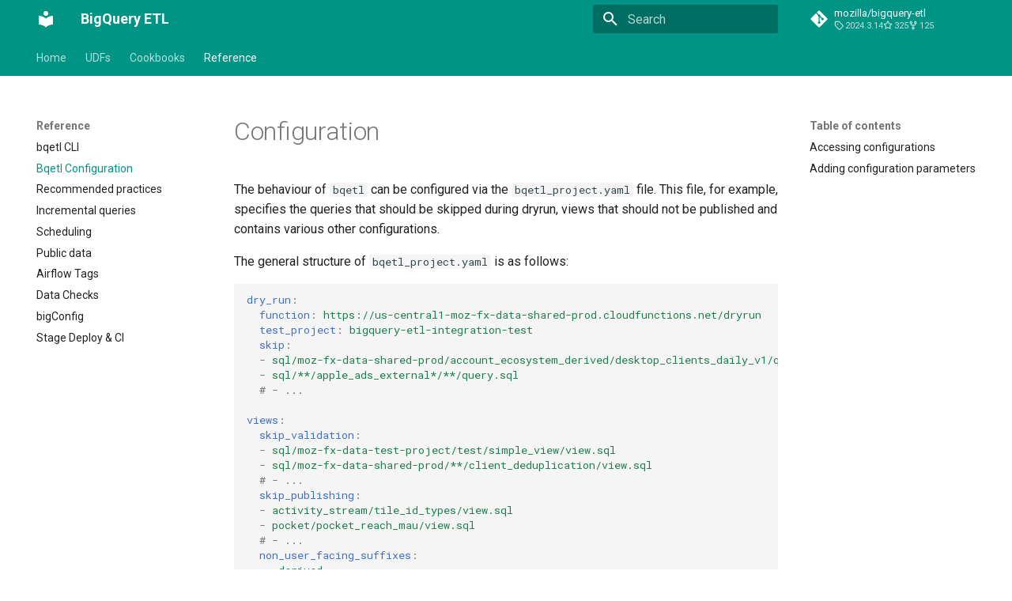

--- FILE ---
content_type: text/html; charset=utf-8
request_url: https://mozilla.github.io/bigquery-etl/reference/configuration/
body_size: 5570
content:

<!doctype html>
<html lang="en" class="no-js">
  <head>
    
      <meta charset="utf-8">
      <meta name="viewport" content="width=device-width,initial-scale=1">
      
        <meta name="description" content="Mozilla BigQuery ETL">
      
      
        <meta name="author" content="Mozilla Data Platform Team">
      
      
      
        <link rel="prev" href="../../bqetl/">
      
      
        <link rel="next" href="../recommended_practices/">
      
      
      <link rel="icon" href="../../favicon.png">
      <meta name="generator" content="mkdocs-1.6.1, mkdocs-material-9.6.22">
    
    
      
        <title>Bqetl Configuration - BigQuery ETL</title>
      
    
    
      <link rel="stylesheet" href="../../assets/stylesheets/main.84d31ad4.min.css">
      
        
        <link rel="stylesheet" href="../../assets/stylesheets/palette.06af60db.min.css">
      
      


    
    
      
    
    
      
        
        
        <link rel="preconnect" href="https://fonts.gstatic.com" crossorigin>
        <link rel="stylesheet" href="https://fonts.googleapis.com/css?family=Roboto:300,300i,400,400i,700,700i%7CRoboto+Mono:400,400i,700,700i&display=fallback">
        <style>:root{--md-text-font:"Roboto";--md-code-font:"Roboto Mono"}</style>
      
    
    
    <script>__md_scope=new URL("../..",location),__md_hash=e=>[...e].reduce(((e,_)=>(e<<5)-e+_.charCodeAt(0)),0),__md_get=(e,_=localStorage,t=__md_scope)=>JSON.parse(_.getItem(t.pathname+"."+e)),__md_set=(e,_,t=localStorage,a=__md_scope)=>{try{t.setItem(a.pathname+"."+e,JSON.stringify(_))}catch(e){}}</script>
    
      

    
    
    
  </head>
  
  
    
    
    
    
    
    <body dir="ltr" data-md-color-scheme="default" data-md-color-primary="teal" data-md-color-accent="indigo">
  
    
    <input class="md-toggle" data-md-toggle="drawer" type="checkbox" id="__drawer" autocomplete="off">
    <input class="md-toggle" data-md-toggle="search" type="checkbox" id="__search" autocomplete="off">
    <label class="md-overlay" for="__drawer"></label>
    <div data-md-component="skip">
      
        
        <a href="#configuration" class="md-skip">
          Skip to content
        </a>
      
    </div>
    <div data-md-component="announce">
      
    </div>
    
    
      

<header class="md-header" data-md-component="header">
  <nav class="md-header__inner md-grid" aria-label="Header">
    <a href="../.." title="BigQuery ETL" class="md-header__button md-logo" aria-label="BigQuery ETL" data-md-component="logo">
      
  
  <svg xmlns="http://www.w3.org/2000/svg" viewBox="0 0 24 24"><path d="M12 8a3 3 0 0 0 3-3 3 3 0 0 0-3-3 3 3 0 0 0-3 3 3 3 0 0 0 3 3m0 3.54C9.64 9.35 6.5 8 3 8v11c3.5 0 6.64 1.35 9 3.54 2.36-2.19 5.5-3.54 9-3.54V8c-3.5 0-6.64 1.35-9 3.54"/></svg>

    </a>
    <label class="md-header__button md-icon" for="__drawer">
      
      <svg xmlns="http://www.w3.org/2000/svg" viewBox="0 0 24 24"><path d="M3 6h18v2H3zm0 5h18v2H3zm0 5h18v2H3z"/></svg>
    </label>
    <div class="md-header__title" data-md-component="header-title">
      <div class="md-header__ellipsis">
        <div class="md-header__topic">
          <span class="md-ellipsis">
            BigQuery ETL
          </span>
        </div>
        <div class="md-header__topic" data-md-component="header-topic">
          <span class="md-ellipsis">
            
              Bqetl Configuration
            
          </span>
        </div>
      </div>
    </div>
    
      
    
    
    
    
      
      
        <label class="md-header__button md-icon" for="__search">
          
          <svg xmlns="http://www.w3.org/2000/svg" viewBox="0 0 24 24"><path d="M9.5 3A6.5 6.5 0 0 1 16 9.5c0 1.61-.59 3.09-1.56 4.23l.27.27h.79l5 5-1.5 1.5-5-5v-.79l-.27-.27A6.52 6.52 0 0 1 9.5 16 6.5 6.5 0 0 1 3 9.5 6.5 6.5 0 0 1 9.5 3m0 2C7 5 5 7 5 9.5S7 14 9.5 14 14 12 14 9.5 12 5 9.5 5"/></svg>
        </label>
        <div class="md-search" data-md-component="search" role="dialog">
  <label class="md-search__overlay" for="__search"></label>
  <div class="md-search__inner" role="search">
    <form class="md-search__form" name="search">
      <input type="text" class="md-search__input" name="query" aria-label="Search" placeholder="Search" autocapitalize="off" autocorrect="off" autocomplete="off" spellcheck="false" data-md-component="search-query" required>
      <label class="md-search__icon md-icon" for="__search">
        
        <svg xmlns="http://www.w3.org/2000/svg" viewBox="0 0 24 24"><path d="M9.5 3A6.5 6.5 0 0 1 16 9.5c0 1.61-.59 3.09-1.56 4.23l.27.27h.79l5 5-1.5 1.5-5-5v-.79l-.27-.27A6.52 6.52 0 0 1 9.5 16 6.5 6.5 0 0 1 3 9.5 6.5 6.5 0 0 1 9.5 3m0 2C7 5 5 7 5 9.5S7 14 9.5 14 14 12 14 9.5 12 5 9.5 5"/></svg>
        
        <svg xmlns="http://www.w3.org/2000/svg" viewBox="0 0 24 24"><path d="M20 11v2H8l5.5 5.5-1.42 1.42L4.16 12l7.92-7.92L13.5 5.5 8 11z"/></svg>
      </label>
      <nav class="md-search__options" aria-label="Search">
        
        <button type="reset" class="md-search__icon md-icon" title="Clear" aria-label="Clear" tabindex="-1">
          
          <svg xmlns="http://www.w3.org/2000/svg" viewBox="0 0 24 24"><path d="M19 6.41 17.59 5 12 10.59 6.41 5 5 6.41 10.59 12 5 17.59 6.41 19 12 13.41 17.59 19 19 17.59 13.41 12z"/></svg>
        </button>
      </nav>
      
    </form>
    <div class="md-search__output">
      <div class="md-search__scrollwrap" tabindex="0" data-md-scrollfix>
        <div class="md-search-result" data-md-component="search-result">
          <div class="md-search-result__meta">
            Initializing search
          </div>
          <ol class="md-search-result__list" role="presentation"></ol>
        </div>
      </div>
    </div>
  </div>
</div>
      
    
    
      <div class="md-header__source">
        <a href="https://github.com/mozilla/bigquery-etl/" title="Go to repository" class="md-source" data-md-component="source">
  <div class="md-source__icon md-icon">
    
    <svg xmlns="http://www.w3.org/2000/svg" viewBox="0 0 448 512"><!--! Font Awesome Free 7.1.0 by @fontawesome - https://fontawesome.com License - https://fontawesome.com/license/free (Icons: CC BY 4.0, Fonts: SIL OFL 1.1, Code: MIT License) Copyright 2025 Fonticons, Inc.--><path d="M439.6 236.1 244 40.5c-5.4-5.5-12.8-8.5-20.4-8.5s-15 3-20.4 8.4L162.5 81l51.5 51.5c27.1-9.1 52.7 16.8 43.4 43.7l49.7 49.7c34.2-11.8 61.2 31 35.5 56.7-26.5 26.5-70.2-2.9-56-37.3L240.3 199v121.9c25.3 12.5 22.3 41.8 9.1 55-6.4 6.4-15.2 10.1-24.3 10.1s-17.8-3.6-24.3-10.1c-17.6-17.6-11.1-46.9 11.2-56v-123c-20.8-8.5-24.6-30.7-18.6-45L142.6 101 8.5 235.1C3 240.6 0 247.9 0 255.5s3 15 8.5 20.4l195.6 195.7c5.4 5.4 12.7 8.4 20.4 8.4s15-3 20.4-8.4l194.7-194.7c5.4-5.4 8.4-12.8 8.4-20.4s-3-15-8.4-20.4"/></svg>
  </div>
  <div class="md-source__repository">
    mozilla/bigquery-etl
  </div>
</a>
      </div>
    
  </nav>
  
</header>
    
    <div class="md-container" data-md-component="container">
      
      
        
          
            
<nav class="md-tabs" aria-label="Tabs" data-md-component="tabs">
  <div class="md-grid">
    <ul class="md-tabs__list">
      
        
  
  
  
  
    <li class="md-tabs__item">
      <a href="../.." class="md-tabs__link">
        
  
  
    
  
  Home

      </a>
    </li>
  

      
        
  
  
  
  
    
    
      
  
  
  
  
    
    
      <li class="md-tabs__item">
        <a href="../../mozfun/about/" class="md-tabs__link">
          
  
  
  UDFs

        </a>
      </li>
    
  

    
  

      
        
  
  
  
  
    
    
      <li class="md-tabs__item">
        <a href="../../cookbooks/common_workflows/" class="md-tabs__link">
          
  
  
  Cookbooks

        </a>
      </li>
    
  

      
        
  
  
  
    
  
  
    
    
      <li class="md-tabs__item md-tabs__item--active">
        <a href="../../bqetl/" class="md-tabs__link">
          
  
  
  Reference

        </a>
      </li>
    
  

      
    </ul>
  </div>
</nav>
          
        
      
      <main class="md-main" data-md-component="main">
        <div class="md-main__inner md-grid">
          
            
              
              <div class="md-sidebar md-sidebar--primary" data-md-component="sidebar" data-md-type="navigation" >
                <div class="md-sidebar__scrollwrap">
                  <div class="md-sidebar__inner">
                    


  


<nav class="md-nav md-nav--primary md-nav--lifted" aria-label="Navigation" data-md-level="0">
  <label class="md-nav__title" for="__drawer">
    <a href="../.." title="BigQuery ETL" class="md-nav__button md-logo" aria-label="BigQuery ETL" data-md-component="logo">
      
  
  <svg xmlns="http://www.w3.org/2000/svg" viewBox="0 0 24 24"><path d="M12 8a3 3 0 0 0 3-3 3 3 0 0 0-3-3 3 3 0 0 0-3 3 3 3 0 0 0 3 3m0 3.54C9.64 9.35 6.5 8 3 8v11c3.5 0 6.64 1.35 9 3.54 2.36-2.19 5.5-3.54 9-3.54V8c-3.5 0-6.64 1.35-9 3.54"/></svg>

    </a>
    BigQuery ETL
  </label>
  
    <div class="md-nav__source">
      <a href="https://github.com/mozilla/bigquery-etl/" title="Go to repository" class="md-source" data-md-component="source">
  <div class="md-source__icon md-icon">
    
    <svg xmlns="http://www.w3.org/2000/svg" viewBox="0 0 448 512"><!--! Font Awesome Free 7.1.0 by @fontawesome - https://fontawesome.com License - https://fontawesome.com/license/free (Icons: CC BY 4.0, Fonts: SIL OFL 1.1, Code: MIT License) Copyright 2025 Fonticons, Inc.--><path d="M439.6 236.1 244 40.5c-5.4-5.5-12.8-8.5-20.4-8.5s-15 3-20.4 8.4L162.5 81l51.5 51.5c27.1-9.1 52.7 16.8 43.4 43.7l49.7 49.7c34.2-11.8 61.2 31 35.5 56.7-26.5 26.5-70.2-2.9-56-37.3L240.3 199v121.9c25.3 12.5 22.3 41.8 9.1 55-6.4 6.4-15.2 10.1-24.3 10.1s-17.8-3.6-24.3-10.1c-17.6-17.6-11.1-46.9 11.2-56v-123c-20.8-8.5-24.6-30.7-18.6-45L142.6 101 8.5 235.1C3 240.6 0 247.9 0 255.5s3 15 8.5 20.4l195.6 195.7c5.4 5.4 12.7 8.4 20.4 8.4s15-3 20.4-8.4l194.7-194.7c5.4-5.4 8.4-12.8 8.4-20.4s-3-15-8.4-20.4"/></svg>
  </div>
  <div class="md-source__repository">
    mozilla/bigquery-etl
  </div>
</a>
    </div>
  
  <ul class="md-nav__list" data-md-scrollfix>
    
      
      
  
  
  
  
    <li class="md-nav__item">
      <a href="../.." class="md-nav__link">
        
  
  
  <span class="md-ellipsis">
    Home
    
  </span>
  

      </a>
    </li>
  

    
      
      
  
  
  
  
    
    
    
    
      
      
    
    
    <li class="md-nav__item md-nav__item--nested">
      
        
        
        <input class="md-nav__toggle md-toggle " type="checkbox" id="__nav_2" >
        
          
          <label class="md-nav__link" for="__nav_2" id="__nav_2_label" tabindex="0">
            
  
  
  <span class="md-ellipsis">
    UDFs
    
  </span>
  

            <span class="md-nav__icon md-icon"></span>
          </label>
        
        <nav class="md-nav" data-md-level="1" aria-labelledby="__nav_2_label" aria-expanded="false">
          <label class="md-nav__title" for="__nav_2">
            <span class="md-nav__icon md-icon"></span>
            UDFs
          </label>
          <ul class="md-nav__list" data-md-scrollfix>
            
              
                
  
  
  
  
    
    
    
    
      
      
    
    
    <li class="md-nav__item md-nav__item--nested">
      
        
        
        <input class="md-nav__toggle md-toggle " type="checkbox" id="__nav_2_1" >
        
          
          <label class="md-nav__link" for="__nav_2_1" id="__nav_2_1_label" tabindex="0">
            
  
  
  <span class="md-ellipsis">
    Mozfun
    
  </span>
  

            <span class="md-nav__icon md-icon"></span>
          </label>
        
        <nav class="md-nav" data-md-level="2" aria-labelledby="__nav_2_1_label" aria-expanded="false">
          <label class="md-nav__title" for="__nav_2_1">
            <span class="md-nav__icon md-icon"></span>
            Mozfun
          </label>
          <ul class="md-nav__list" data-md-scrollfix>
            
              
                
  
  
  
  
    <li class="md-nav__item">
      <a href="../../mozfun/about/" class="md-nav__link">
        
  
  
  <span class="md-ellipsis">
    mozfun
    
  </span>
  

      </a>
    </li>
  

              
            
              
                
  
  
  
  
    <li class="md-nav__item">
      <a href="../../mozfun/addons/" class="md-nav__link">
        
  
  
  <span class="md-ellipsis">
    Addons
    
  </span>
  

      </a>
    </li>
  

              
            
              
                
  
  
  
  
    <li class="md-nav__item">
      <a href="../../mozfun/ads/" class="md-nav__link">
        
  
  
  <span class="md-ellipsis">
    Ads
    
  </span>
  

      </a>
    </li>
  

              
            
              
                
  
  
  
  
    <li class="md-nav__item">
      <a href="../../mozfun/assert/" class="md-nav__link">
        
  
  
  <span class="md-ellipsis">
    Assert
    
  </span>
  

      </a>
    </li>
  

              
            
              
                
  
  
  
  
    <li class="md-nav__item">
      <a href="../../mozfun/bits28/" class="md-nav__link">
        
  
  
  <span class="md-ellipsis">
    bits28
    
  </span>
  

      </a>
    </li>
  

              
            
              
                
  
  
  
  
    <li class="md-nav__item">
      <a href="../../mozfun/bytes/" class="md-nav__link">
        
  
  
  <span class="md-ellipsis">
    bytes
    
  </span>
  

      </a>
    </li>
  

              
            
              
                
  
  
  
  
    <li class="md-nav__item">
      <a href="../../mozfun/event_analysis/" class="md-nav__link">
        
  
  
  <span class="md-ellipsis">
    event_analysis
    
  </span>
  

      </a>
    </li>
  

              
            
              
                
  
  
  
  
    <li class="md-nav__item">
      <a href="../../mozfun/ga/" class="md-nav__link">
        
  
  
  <span class="md-ellipsis">
    Ga
    
  </span>
  

      </a>
    </li>
  

              
            
              
                
  
  
  
  
    <li class="md-nav__item">
      <a href="../../mozfun/glam/" class="md-nav__link">
        
  
  
  <span class="md-ellipsis">
    Glam
    
  </span>
  

      </a>
    </li>
  

              
            
              
                
  
  
  
  
    <li class="md-nav__item">
      <a href="../../mozfun/glean/" class="md-nav__link">
        
  
  
  <span class="md-ellipsis">
    glean
    
  </span>
  

      </a>
    </li>
  

              
            
              
                
  
  
  
  
    <li class="md-nav__item">
      <a href="../../mozfun/google_ads/" class="md-nav__link">
        
  
  
  <span class="md-ellipsis">
    Google ads
    
  </span>
  

      </a>
    </li>
  

              
            
              
                
  
  
  
  
    <li class="md-nav__item">
      <a href="../../mozfun/google_search_console/" class="md-nav__link">
        
  
  
  <span class="md-ellipsis">
    google_search_console
    
  </span>
  

      </a>
    </li>
  

              
            
              
                
  
  
  
  
    <li class="md-nav__item">
      <a href="../../mozfun/hist/" class="md-nav__link">
        
  
  
  <span class="md-ellipsis">
    hist
    
  </span>
  

      </a>
    </li>
  

              
            
              
                
  
  
  
  
    <li class="md-nav__item">
      <a href="../../mozfun/iap/" class="md-nav__link">
        
  
  
  <span class="md-ellipsis">
    iap
    
  </span>
  

      </a>
    </li>
  

              
            
              
                
  
  
  
  
    <li class="md-nav__item">
      <a href="../../mozfun/json/" class="md-nav__link">
        
  
  
  <span class="md-ellipsis">
    json
    
  </span>
  

      </a>
    </li>
  

              
            
              
                
  
  
  
  
    <li class="md-nav__item">
      <a href="../../mozfun/ltv/" class="md-nav__link">
        
  
  
  <span class="md-ellipsis">
    Ltv
    
  </span>
  

      </a>
    </li>
  

              
            
              
                
  
  
  
  
    <li class="md-nav__item">
      <a href="../../mozfun/map/" class="md-nav__link">
        
  
  
  <span class="md-ellipsis">
    map
    
  </span>
  

      </a>
    </li>
  

              
            
              
                
  
  
  
  
    <li class="md-nav__item">
      <a href="../../mozfun/marketing/" class="md-nav__link">
        
  
  
  <span class="md-ellipsis">
    Marketing
    
  </span>
  

      </a>
    </li>
  

              
            
              
                
  
  
  
  
    <li class="md-nav__item">
      <a href="../../mozfun/mobile_search/" class="md-nav__link">
        
  
  
  <span class="md-ellipsis">
    Mobile search
    
  </span>
  

      </a>
    </li>
  

              
            
              
                
  
  
  
  
    <li class="md-nav__item">
      <a href="../../mozfun/newtab/" class="md-nav__link">
        
  
  
  <span class="md-ellipsis">
    Newtab
    
  </span>
  

      </a>
    </li>
  

              
            
              
                
  
  
  
  
    <li class="md-nav__item">
      <a href="../../mozfun/norm/" class="md-nav__link">
        
  
  
  <span class="md-ellipsis">
    norm
    
  </span>
  

      </a>
    </li>
  

              
            
              
                
  
  
  
  
    <li class="md-nav__item">
      <a href="../../mozfun/serp_events/" class="md-nav__link">
        
  
  
  <span class="md-ellipsis">
    serp_events
    
  </span>
  

      </a>
    </li>
  

              
            
              
                
  
  
  
  
    <li class="md-nav__item">
      <a href="../../mozfun/stats/" class="md-nav__link">
        
  
  
  <span class="md-ellipsis">
    stats
    
  </span>
  

      </a>
    </li>
  

              
            
              
                
  
  
  
  
    <li class="md-nav__item">
      <a href="../../mozfun/utils/" class="md-nav__link">
        
  
  
  <span class="md-ellipsis">
    Utils
    
  </span>
  

      </a>
    </li>
  

              
            
              
                
  
  
  
  
    <li class="md-nav__item">
      <a href="../../mozfun/vpn/" class="md-nav__link">
        
  
  
  <span class="md-ellipsis">
    vpn
    
  </span>
  

      </a>
    </li>
  

              
            
          </ul>
        </nav>
      
    </li>
  

              
            
              
                
  
  
  
  
    
    
    
    
      
      
    
    
    <li class="md-nav__item md-nav__item--nested">
      
        
        
        <input class="md-nav__toggle md-toggle " type="checkbox" id="__nav_2_2" >
        
          
          <label class="md-nav__link" for="__nav_2_2" id="__nav_2_2_label" tabindex="0">
            
  
  
  <span class="md-ellipsis">
    Moz fx data shared prod
    
  </span>
  

            <span class="md-nav__icon md-icon"></span>
          </label>
        
        <nav class="md-nav" data-md-level="2" aria-labelledby="__nav_2_2_label" aria-expanded="false">
          <label class="md-nav__title" for="__nav_2_2">
            <span class="md-nav__icon md-icon"></span>
            Moz fx data shared prod
          </label>
          <ul class="md-nav__list" data-md-scrollfix>
            
              
                
  
  
  
  
    <li class="md-nav__item">
      <a href="../../moz-fx-data-shared-prod/udf/" class="md-nav__link">
        
  
  
  <span class="md-ellipsis">
    Udf
    
  </span>
  

      </a>
    </li>
  

              
            
              
                
  
  
  
  
    <li class="md-nav__item">
      <a href="../../moz-fx-data-shared-prod/udf_js/" class="md-nav__link">
        
  
  
  <span class="md-ellipsis">
    Udf js
    
  </span>
  

      </a>
    </li>
  

              
            
          </ul>
        </nav>
      
    </li>
  

              
            
          </ul>
        </nav>
      
    </li>
  

    
      
      
  
  
  
  
    
    
    
    
      
      
    
    
    <li class="md-nav__item md-nav__item--nested">
      
        
        
        <input class="md-nav__toggle md-toggle " type="checkbox" id="__nav_3" >
        
          
          <label class="md-nav__link" for="__nav_3" id="__nav_3_label" tabindex="0">
            
  
  
  <span class="md-ellipsis">
    Cookbooks
    
  </span>
  

            <span class="md-nav__icon md-icon"></span>
          </label>
        
        <nav class="md-nav" data-md-level="1" aria-labelledby="__nav_3_label" aria-expanded="false">
          <label class="md-nav__title" for="__nav_3">
            <span class="md-nav__icon md-icon"></span>
            Cookbooks
          </label>
          <ul class="md-nav__list" data-md-scrollfix>
            
              
                
  
  
  
  
    <li class="md-nav__item">
      <a href="../../cookbooks/common_workflows/" class="md-nav__link">
        
  
  
  <span class="md-ellipsis">
    Common workflows
    
  </span>
  

      </a>
    </li>
  

              
            
              
                
  
  
  
  
    <li class="md-nav__item">
      <a href="../../cookbooks/creating_a_derived_dataset/" class="md-nav__link">
        
  
  
  <span class="md-ellipsis">
    Creating a derived dataset
    
  </span>
  

      </a>
    </li>
  

              
            
              
                
  
  
  
  
    <li class="md-nav__item">
      <a href="../../cookbooks/testing/" class="md-nav__link">
        
  
  
  <span class="md-ellipsis">
    Testing
    
  </span>
  

      </a>
    </li>
  

              
            
          </ul>
        </nav>
      
    </li>
  

    
      
      
  
  
    
  
  
  
    
    
    
    
      
        
        
      
      
    
    
    <li class="md-nav__item md-nav__item--active md-nav__item--section md-nav__item--nested">
      
        
        
        <input class="md-nav__toggle md-toggle " type="checkbox" id="__nav_4" checked>
        
          
          <label class="md-nav__link" for="__nav_4" id="__nav_4_label" tabindex="">
            
  
  
  <span class="md-ellipsis">
    Reference
    
  </span>
  

            <span class="md-nav__icon md-icon"></span>
          </label>
        
        <nav class="md-nav" data-md-level="1" aria-labelledby="__nav_4_label" aria-expanded="true">
          <label class="md-nav__title" for="__nav_4">
            <span class="md-nav__icon md-icon"></span>
            Reference
          </label>
          <ul class="md-nav__list" data-md-scrollfix>
            
              
                
  
  
  
  
    <li class="md-nav__item">
      <a href="../../bqetl/" class="md-nav__link">
        
  
  
  <span class="md-ellipsis">
    bqetl CLI
    
  </span>
  

      </a>
    </li>
  

              
            
              
                
  
  
    
  
  
  
    <li class="md-nav__item md-nav__item--active">
      
      <input class="md-nav__toggle md-toggle" type="checkbox" id="__toc">
      
      
        
      
      
        <label class="md-nav__link md-nav__link--active" for="__toc">
          
  
  
  <span class="md-ellipsis">
    Bqetl Configuration
    
  </span>
  

          <span class="md-nav__icon md-icon"></span>
        </label>
      
      <a href="./" class="md-nav__link md-nav__link--active">
        
  
  
  <span class="md-ellipsis">
    Bqetl Configuration
    
  </span>
  

      </a>
      
        

<nav class="md-nav md-nav--secondary" aria-label="Table of contents">
  
  
  
    
  
  
    <label class="md-nav__title" for="__toc">
      <span class="md-nav__icon md-icon"></span>
      Table of contents
    </label>
    <ul class="md-nav__list" data-md-component="toc" data-md-scrollfix>
      
        <li class="md-nav__item">
  <a href="#accessing-configurations" class="md-nav__link">
    <span class="md-ellipsis">
      Accessing configurations
    </span>
  </a>
  
</li>
      
        <li class="md-nav__item">
  <a href="#adding-configuration-parameters" class="md-nav__link">
    <span class="md-ellipsis">
      Adding configuration parameters
    </span>
  </a>
  
</li>
      
    </ul>
  
</nav>
      
    </li>
  

              
            
              
                
  
  
  
  
    <li class="md-nav__item">
      <a href="../recommended_practices/" class="md-nav__link">
        
  
  
  <span class="md-ellipsis">
    Recommended practices
    
  </span>
  

      </a>
    </li>
  

              
            
              
                
  
  
  
  
    <li class="md-nav__item">
      <a href="../incremental/" class="md-nav__link">
        
  
  
  <span class="md-ellipsis">
    Incremental queries
    
  </span>
  

      </a>
    </li>
  

              
            
              
                
  
  
  
  
    <li class="md-nav__item">
      <a href="../scheduling/" class="md-nav__link">
        
  
  
  <span class="md-ellipsis">
    Scheduling
    
  </span>
  

      </a>
    </li>
  

              
            
              
                
  
  
  
  
    <li class="md-nav__item">
      <a href="../public_data/" class="md-nav__link">
        
  
  
  <span class="md-ellipsis">
    Public data
    
  </span>
  

      </a>
    </li>
  

              
            
              
                
  
  
  
  
    <li class="md-nav__item">
      <a href="../airflow_tags/" class="md-nav__link">
        
  
  
  <span class="md-ellipsis">
    Airflow Tags
    
  </span>
  

      </a>
    </li>
  

              
            
              
                
  
  
  
  
    <li class="md-nav__item">
      <a href="../data_checks/" class="md-nav__link">
        
  
  
  <span class="md-ellipsis">
    Data Checks
    
  </span>
  

      </a>
    </li>
  

              
            
              
                
  
  
  
  
    <li class="md-nav__item">
      <a href="../bigconfig/" class="md-nav__link">
        
  
  
  <span class="md-ellipsis">
    bigConfig
    
  </span>
  

      </a>
    </li>
  

              
            
              
                
  
  
  
  
    <li class="md-nav__item">
      <a href="../stage-deploys-continuous-integration/" class="md-nav__link">
        
  
  
  <span class="md-ellipsis">
    Stage Deploy & CI
    
  </span>
  

      </a>
    </li>
  

              
            
          </ul>
        </nav>
      
    </li>
  

    
  </ul>
</nav>
                  </div>
                </div>
              </div>
            
            
              
              <div class="md-sidebar md-sidebar--secondary" data-md-component="sidebar" data-md-type="toc" >
                <div class="md-sidebar__scrollwrap">
                  <div class="md-sidebar__inner">
                    

<nav class="md-nav md-nav--secondary" aria-label="Table of contents">
  
  
  
    
  
  
    <label class="md-nav__title" for="__toc">
      <span class="md-nav__icon md-icon"></span>
      Table of contents
    </label>
    <ul class="md-nav__list" data-md-component="toc" data-md-scrollfix>
      
        <li class="md-nav__item">
  <a href="#accessing-configurations" class="md-nav__link">
    <span class="md-ellipsis">
      Accessing configurations
    </span>
  </a>
  
</li>
      
        <li class="md-nav__item">
  <a href="#adding-configuration-parameters" class="md-nav__link">
    <span class="md-ellipsis">
      Adding configuration parameters
    </span>
  </a>
  
</li>
      
    </ul>
  
</nav>
                  </div>
                </div>
              </div>
            
          
          
            <div class="md-content" data-md-component="content">
              <article class="md-content__inner md-typeset">
                
                  



<h1 id="configuration">Configuration</h1>
<p>The behaviour of <code>bqetl</code> can be configured via the <code>bqetl_project.yaml</code> file. This file, for example, specifies the queries that should be skipped during dryrun, views that should not be published and contains various other configurations.</p>
<p>The general structure of <code>bqetl_project.yaml</code> is as follows:</p>
<div class="highlight"><pre><span></span><code><span class="nt">dry_run</span><span class="p">:</span>
<span class="w">  </span><span class="nt">function</span><span class="p">:</span><span class="w"> </span><span class="l l-Scalar l-Scalar-Plain">https://us-central1-moz-fx-data-shared-prod.cloudfunctions.net/dryrun</span>
<span class="w">  </span><span class="nt">test_project</span><span class="p">:</span><span class="w"> </span><span class="l l-Scalar l-Scalar-Plain">bigquery-etl-integration-test</span>
<span class="w">  </span><span class="nt">skip</span><span class="p">:</span>
<span class="w">  </span><span class="p p-Indicator">-</span><span class="w"> </span><span class="l l-Scalar l-Scalar-Plain">sql/moz-fx-data-shared-prod/account_ecosystem_derived/desktop_clients_daily_v1/query.sql</span>
<span class="w">  </span><span class="p p-Indicator">-</span><span class="w"> </span><span class="l l-Scalar l-Scalar-Plain">sql/**/apple_ads_external*/**/query.sql</span>
<span class="w">  </span><span class="c1"># - ...</span>

<span class="nt">views</span><span class="p">:</span>
<span class="w">  </span><span class="nt">skip_validation</span><span class="p">:</span>
<span class="w">  </span><span class="p p-Indicator">-</span><span class="w"> </span><span class="l l-Scalar l-Scalar-Plain">sql/moz-fx-data-test-project/test/simple_view/view.sql</span>
<span class="w">  </span><span class="p p-Indicator">-</span><span class="w"> </span><span class="l l-Scalar l-Scalar-Plain">sql/moz-fx-data-shared-prod/**/client_deduplication/view.sql</span>
<span class="w">  </span><span class="c1"># - ...</span>
<span class="w">  </span><span class="nt">skip_publishing</span><span class="p">:</span>
<span class="w">  </span><span class="p p-Indicator">-</span><span class="w"> </span><span class="l l-Scalar l-Scalar-Plain">activity_stream/tile_id_types/view.sql</span>
<span class="w">  </span><span class="p p-Indicator">-</span><span class="w"> </span><span class="l l-Scalar l-Scalar-Plain">pocket/pocket_reach_mau/view.sql</span>
<span class="w">  </span><span class="c1"># - ...</span>
<span class="w">  </span><span class="nt">non_user_facing_suffixes</span><span class="p">:</span>
<span class="w">  </span><span class="p p-Indicator">-</span><span class="w"> </span><span class="l l-Scalar l-Scalar-Plain">_derived</span>
<span class="w">  </span><span class="p p-Indicator">-</span><span class="w"> </span><span class="l l-Scalar l-Scalar-Plain">_external</span>
<span class="w">  </span><span class="c1"># - ...</span>

<span class="nt">schema</span><span class="p">:</span>
<span class="w">  </span><span class="nt">skip_update</span><span class="p">:</span>
<span class="w">  </span><span class="p p-Indicator">-</span><span class="w"> </span><span class="l l-Scalar l-Scalar-Plain">sql/moz-fx-data-shared-prod/mozilla_vpn_derived/users_v1/schema.yaml</span>
<span class="w">  </span><span class="c1"># - ...</span>
<span class="w">  </span><span class="nt">skip_prefixes</span><span class="p">:</span>
<span class="w">  </span><span class="p p-Indicator">-</span><span class="w"> </span><span class="l l-Scalar l-Scalar-Plain">pioneer</span>
<span class="w">  </span><span class="p p-Indicator">-</span><span class="w"> </span><span class="l l-Scalar l-Scalar-Plain">rally</span>

<span class="nt">routines</span><span class="p">:</span>
<span class="w">  </span><span class="nt">skip_publishing</span><span class="p">:</span>
<span class="w">  </span><span class="p p-Indicator">-</span><span class="w"> </span><span class="l l-Scalar l-Scalar-Plain">sql/moz-fx-data-shared-prod/udf/main_summary_scalars/udf.sql</span>

<span class="nt">formatting</span><span class="p">:</span>
<span class="w">  </span><span class="nt">skip</span><span class="p">:</span>
<span class="w">  </span><span class="p p-Indicator">-</span><span class="w"> </span><span class="l l-Scalar l-Scalar-Plain">bigquery_etl/glam/templates/*.sql</span>
<span class="w">  </span><span class="p p-Indicator">-</span><span class="w"> </span><span class="l l-Scalar l-Scalar-Plain">sql/moz-fx-data-shared-prod/telemetry/fenix_events_v1/view.sql</span>
<span class="w">  </span><span class="p p-Indicator">-</span><span class="w"> </span><span class="l l-Scalar l-Scalar-Plain">stored_procedures/safe_crc32_uuid.sql</span>
<span class="w">  </span><span class="c1"># - ...</span>
</code></pre></div>
<h2 id="accessing-configurations">Accessing configurations</h2>
<p><code>ConfigLoader</code> can be used in the bigquery_etl tooling codebase to access configuration parameters. <code>bqetl_project.yaml</code> is automatically loaded in <code>ConfigLoader</code> and parameters can be accessed via a <code>get()</code> method:</p>
<div class="highlight"><pre><span></span><code><span class="kn">from</span> <span class="nn">bigquery_etl.config</span> <span class="kn">import</span> <span class="n">ConfigLoader</span>

<span class="n">skipped_formatting</span> <span class="o">=</span> <span class="n">cfg</span><span class="o">.</span><span class="n">get</span><span class="p">(</span><span class="s2">&quot;formatting&quot;</span><span class="p">,</span> <span class="s2">&quot;skip&quot;</span><span class="p">,</span> <span class="n">fallback</span><span class="o">=</span><span class="p">[])</span>
<span class="n">dry_run_function</span> <span class="o">=</span> <span class="n">cfg</span><span class="o">.</span><span class="n">get</span><span class="p">(</span><span class="s2">&quot;dry_run&quot;</span><span class="p">,</span> <span class="s2">&quot;function&quot;</span><span class="p">,</span> <span class="n">fallback</span><span class="o">=</span><span class="kc">None</span><span class="p">)</span>
<span class="n">schema_config_dict</span> <span class="o">=</span> <span class="n">cfg</span><span class="o">.</span><span class="n">get</span><span class="p">(</span><span class="s2">&quot;schema&quot;</span><span class="p">)</span>
</code></pre></div>
<p>The <code>ConfigLoader.get()</code> method allows multiple string parameters to reference a configuration value that is stored in a  nested structure. A <code>fallback</code> value can be optionally provided in case the configuration parameter is not set.</p>
<h2 id="adding-configuration-parameters">Adding configuration parameters</h2>
<p>New configuration parameters can simply be added to <code>bqetl_project.yaml</code>. <code>ConfigLoader.get()</code> allows for these new parameters simply to be referenced without needing to be changed or updated.</p>












                
              </article>
            </div>
          
          
<script>var target=document.getElementById(location.hash.slice(1));target&&target.name&&(target.checked=target.name.startsWith("__tabbed_"))</script>
        </div>
        
      </main>
      
        <footer class="md-footer">
  
  <div class="md-footer-meta md-typeset">
    <div class="md-footer-meta__inner md-grid">
      <div class="md-copyright">
  
  
    Made with
    <a href="https://squidfunk.github.io/mkdocs-material/" target="_blank" rel="noopener">
      Material for MkDocs
    </a>
  
</div>
      
    </div>
  </div>
</footer>
      
    </div>
    <div class="md-dialog" data-md-component="dialog">
      <div class="md-dialog__inner md-typeset"></div>
    </div>
    
    
    
      
      <script id="__config" type="application/json">{"base": "../..", "features": ["navigation.tabs"], "search": "../../assets/javascripts/workers/search.973d3a69.min.js", "tags": null, "translations": {"clipboard.copied": "Copied to clipboard", "clipboard.copy": "Copy to clipboard", "search.result.more.one": "1 more on this page", "search.result.more.other": "# more on this page", "search.result.none": "No matching documents", "search.result.one": "1 matching document", "search.result.other": "# matching documents", "search.result.placeholder": "Type to start searching", "search.result.term.missing": "Missing", "select.version": "Select version"}, "version": null}</script>
    
    
      <script src="../../assets/javascripts/bundle.f55a23d4.min.js"></script>
      
    
  </body>
</html>